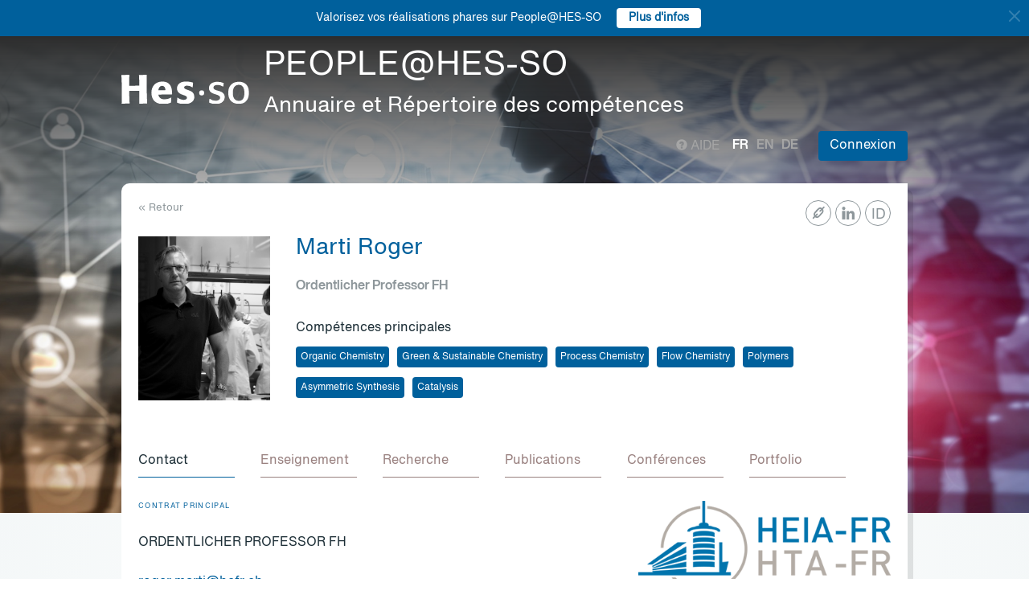

--- FILE ---
content_type: image/svg+xml
request_url: https://people.hes-so.ch/build/img/2021/linkedin.svg
body_size: 1543
content:
<?xml version="1.0" encoding="UTF-8"?>
<svg width="16px" height="17px" viewBox="0 0 16 17" version="1.1" xmlns="http://www.w3.org/2000/svg" xmlns:xlink="http://www.w3.org/1999/xlink">
    <title>Group 5</title>
    <g id="people.hes-so.ch" stroke="none" stroke-width="1" fill="none" fill-rule="evenodd">
        <g id="HES-SO---Refonte-site---Design---3---Détails---People.hes-so.ch---v1.0" transform="translate(-1635.000000, -426.000000)" fill="#8E979B">
            <g id="Group-3" transform="translate(1625.000000, 417.000000)">
                <g id="Group-5" transform="translate(10.000000, 9.500000)">
                    <path d="M15.9960512,15.5 L15.9960512,15.4993912 L16,15.4993912 L16,10.1408133 C16,7.51943565 15.4023596,5.5 12.1569612,5.5 C10.5966572,5.5 9.54981948,6.30855047 9.1223003,7.07486607 L9.07713075,7.07486607 L9.07713075,5.74477201 L6,5.74477201 L6,15.4993912 L9.20417768,15.4993912 L9.20417768,10.6692058 C9.20417768,9.39751765 9.45948037,8.16775995 11.1272484,8.16775995 C12.7706386,8.16775995 12.7952179,9.61911756 12.7952179,10.7508219 L12.7952179,15.5 L15.9960512,15.5 Z" id="Fill-1"></path>
                    <polygon id="Fill-3" points="0.5 15.5 4.5 15.5 4.5 5.5 0.5 5.5"></polygon>
                    <path d="M2.50006506,0.5 C1.39591534,0.5 0.5,1.39172854 0.5,2.49071836 C0.5,3.58953549 1.39591534,4.5 2.50006506,4.5 C3.60404129,4.5 4.5,3.58953549 4.5,2.49071836 C4.49930603,1.39172854 3.60339069,0.5 2.50006506,0.5 Z" id="Fill-5"></path>
                </g>
            </g>
        </g>
    </g>
</svg>

--- FILE ---
content_type: image/svg+xml
request_url: https://people.hes-so.ch/build/img/2021/chevron-down-blue.svg
body_size: 888
content:
<?xml version="1.0" encoding="UTF-8"?>
<svg width="24px" height="14px" viewBox="0 0 24 14" version="1.1" xmlns="http://www.w3.org/2000/svg" xmlns:xlink="http://www.w3.org/1999/xlink">
    <title>Path</title>
    <g id="Symbols" stroke="none" stroke-width="1" fill="none" fill-rule="evenodd">
        <g id="icon/chevron-down-2" transform="translate(-2.000000, -5.000000)" fill="#6dc3cf">
            <path d="M14,14.1715729 L5.41421356,5.58578644 C4.63316498,4.80473785 3.36683502,4.80473785 2.58578644,5.58578644 C1.80473785,6.36683502 1.80473785,7.63316498 2.58578644,8.41421356 L12.5857864,18.4142136 C13.366835,19.1952621 14.633165,19.1952621 15.4142136,18.4142136 L25.4142136,8.41421356 C26.1952621,7.63316498 26.1952621,6.36683502 25.4142136,5.58578644 C24.633165,4.80473785 23.366835,4.80473785 22.5857864,5.58578644 L14,14.1715729 Z" id="Path"></path>
        </g>
    </g>
</svg>